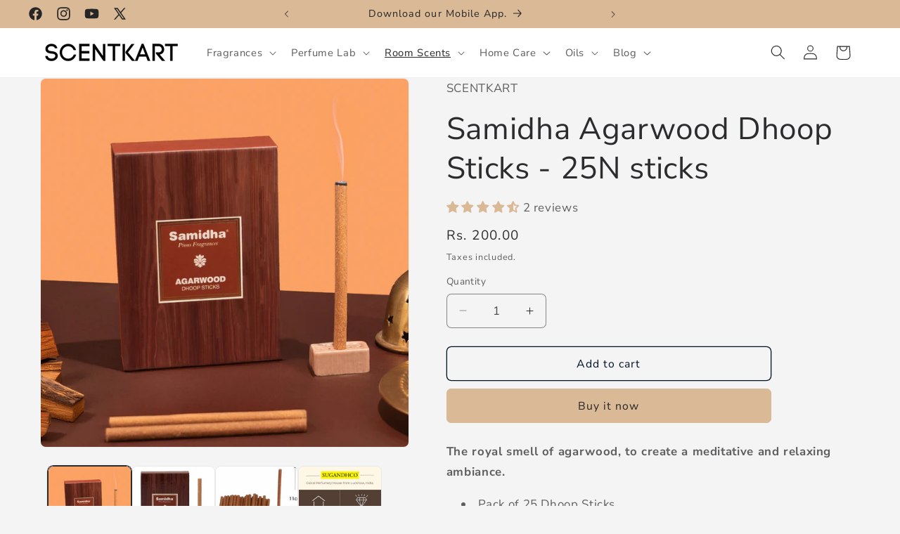

--- FILE ---
content_type: text/javascript; charset=utf-8
request_url: https://scentkart.com/collections/bhramkamalcamphor/products/samidha-agarwood-dhoop-sticks-20-sticks.js
body_size: 899
content:
{"id":6804810006611,"title":"Samidha Agarwood Dhoop Sticks - 25N sticks","handle":"samidha-agarwood-dhoop-sticks-20-sticks","description":"\u003cp\u003e\u003cstrong\u003eThe royal smell of agarwood, to create a meditative and relaxing ambiance.\u003c\/strong\u003e\u003c\/p\u003e\n\u003cul\u003e\n\u003cli\u003ePack of 25 Dhoop Sticks\u003c\/li\u003e\n\u003cli\u003eBurn time: 40 mins\u003c\/li\u003e\n\u003cli\u003eCharcoal-free and Bamboo free\u003c\/li\u003e\n\u003cli\u003eDhoop Stand Included\u003c\/li\u003e\n\u003cli\u003eHand-dipped in Aroma Oil\u003c\/li\u003e\n\u003cli\u003eSilver foil packing to keep fresher for longer\u003c\/li\u003e\n\u003c\/ul\u003e\n\u003cp\u003e\u003cmeta charset=\"utf-8\"\u003e\u003cem data-mce-fragment=\"1\"\u003eM.R.P.: Rs.300.00 (Inclusive of all taxes)\u003c\/em\u003e\u003cbr data-mce-fragment=\"1\"\u003e\u003cem data-mce-fragment=\"1\"\u003eNet Qty.: 25N sticks\u003cbr\u003eUnit Sale Price: Rs.12.00 per stick\u003cbr data-mce-fragment=\"1\"\u003eEstimated Delivery Time: 6-9 days\u003c\/em\u003e\u003cbr data-mce-fragment=\"1\"\u003e\u003cem data-mce-fragment=\"1\"\u003eMkt. by Sugandhco, Janpath Market, Lucknow - 226001 (INDIA)\u003cbr\u003eMfd by Prayer ensemble Pvt Ltd, G-50, Sec-6, Noida - 201301 (INDIA)\u003c\/em\u003e\u003cbr data-mce-fragment=\"1\"\u003e\u003cem data-mce-fragment=\"1\"\u003eCustomer Care No. +918604605118 or email care@scentkart.in\u003c\/em\u003e\u003cbr data-mce-fragment=\"1\"\u003e\u003cem data-mce-fragment=\"1\"\u003e\u003clabel data-mce-fragment=\"1\" class=\"label\"\u003eDisclaimer: The product may arrive in different packaging but\u003c\/label\u003e\u003c\/em\u003e\u003cem data-mce-fragment=\"1\"\u003e the quantity and quality shall remain the same\u003c\/em\u003e\u003cem data-mce-fragment=\"1\"\u003e.\u003c\/em\u003e\u003c\/p\u003e","published_at":"2022-04-05T18:24:00+05:30","created_at":"2022-07-11T13:52:11+05:30","vendor":"Sugandhco","type":"Dhoop","tags":[],"price":20000,"price_min":20000,"price_max":20000,"available":true,"price_varies":false,"compare_at_price":null,"compare_at_price_min":0,"compare_at_price_max":0,"compare_at_price_varies":false,"variants":[{"id":40082426691667,"title":"Default Title","option1":"Default Title","option2":null,"option3":null,"sku":"SDQAGRDP25","requires_shipping":true,"taxable":true,"featured_image":null,"available":true,"name":"Samidha Agarwood Dhoop Sticks - 25N sticks","public_title":null,"options":["Default Title"],"price":20000,"weight":0,"compare_at_price":null,"inventory_quantity":-34,"inventory_management":null,"inventory_policy":"deny","barcode":"","requires_selling_plan":false,"selling_plan_allocations":[]}],"images":["\/\/cdn.shopify.com\/s\/files\/1\/1102\/1386\/files\/10_ff17f998-f5a0-431b-a19f-19f3abf50ea3.png?v=1735646001","\/\/cdn.shopify.com\/s\/files\/1\/1102\/1386\/files\/5_3122ff1c-b426-405f-9d83-11a7f937540a.png?v=1735646001","\/\/cdn.shopify.com\/s\/files\/1\/1102\/1386\/products\/Dhoop_3a18f714-7fc9-486a-a2ac-6294bf9e976f.jpg?v=1735646001","\/\/cdn.shopify.com\/s\/files\/1\/1102\/1386\/files\/2_6672834a-0f00-4808-9fc3-70c8ff5eaebe.png?v=1758628601"],"featured_image":"\/\/cdn.shopify.com\/s\/files\/1\/1102\/1386\/files\/10_ff17f998-f5a0-431b-a19f-19f3abf50ea3.png?v=1735646001","options":[{"name":"Title","position":1,"values":["Default Title"]}],"url":"\/products\/samidha-agarwood-dhoop-sticks-20-sticks","media":[{"alt":null,"id":28790561144915,"position":1,"preview_image":{"aspect_ratio":1.0,"height":1080,"width":1080,"src":"https:\/\/cdn.shopify.com\/s\/files\/1\/1102\/1386\/files\/10_ff17f998-f5a0-431b-a19f-19f3abf50ea3.png?v=1735646001"},"aspect_ratio":1.0,"height":1080,"media_type":"image","src":"https:\/\/cdn.shopify.com\/s\/files\/1\/1102\/1386\/files\/10_ff17f998-f5a0-431b-a19f-19f3abf50ea3.png?v=1735646001","width":1080},{"alt":null,"id":28725692596307,"position":2,"preview_image":{"aspect_ratio":1.0,"height":1080,"width":1080,"src":"https:\/\/cdn.shopify.com\/s\/files\/1\/1102\/1386\/files\/5_3122ff1c-b426-405f-9d83-11a7f937540a.png?v=1735646001"},"aspect_ratio":1.0,"height":1080,"media_type":"image","src":"https:\/\/cdn.shopify.com\/s\/files\/1\/1102\/1386\/files\/5_3122ff1c-b426-405f-9d83-11a7f937540a.png?v=1735646001","width":1080},{"alt":null,"id":25336373837907,"position":3,"preview_image":{"aspect_ratio":1.076,"height":773,"width":832,"src":"https:\/\/cdn.shopify.com\/s\/files\/1\/1102\/1386\/products\/Dhoop_3a18f714-7fc9-486a-a2ac-6294bf9e976f.jpg?v=1735646001"},"aspect_ratio":1.076,"height":773,"media_type":"image","src":"https:\/\/cdn.shopify.com\/s\/files\/1\/1102\/1386\/products\/Dhoop_3a18f714-7fc9-486a-a2ac-6294bf9e976f.jpg?v=1735646001","width":832},{"alt":null,"id":29031214284883,"position":4,"preview_image":{"aspect_ratio":1.0,"height":1080,"width":1080,"src":"https:\/\/cdn.shopify.com\/s\/files\/1\/1102\/1386\/files\/2_6672834a-0f00-4808-9fc3-70c8ff5eaebe.png?v=1758628601"},"aspect_ratio":1.0,"height":1080,"media_type":"image","src":"https:\/\/cdn.shopify.com\/s\/files\/1\/1102\/1386\/files\/2_6672834a-0f00-4808-9fc3-70c8ff5eaebe.png?v=1758628601","width":1080}],"requires_selling_plan":false,"selling_plan_groups":[]}